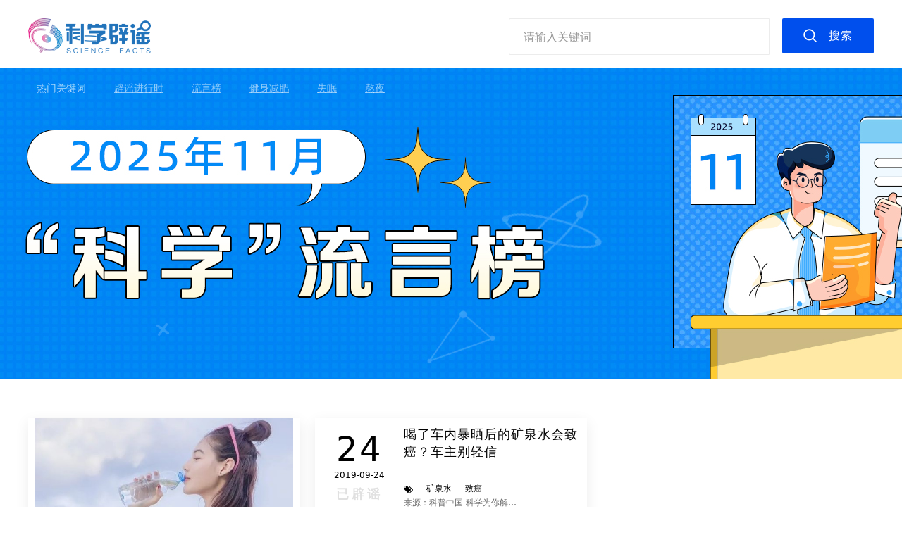

--- FILE ---
content_type: text/html; charset=UTF-8
request_url: https://piyao.kepuchina.cn/rumor/rumorlist?type=15&keyword=680
body_size: 3962
content:
<!DOCTYPE html>
<html lang="en">
  <head>
    <meta charset="UTF-8" />
    <title>科普中国-辟谣文章</title>
    <link
      href="/pc/css/normalize.min.css"
      rel="stylesheet"
    />
    <link rel="stylesheet" href="/pc/css/tools.css" />
    <link rel="stylesheet" href="/pc/css/common.css" />
    <link rel="stylesheet" href="/pc/css/rumorlist.css" />
    <meta
      name="Keywords"
      content="科普中国,科学辟谣,食品安全,营养健康,疾病防治,美容健身,生活解惑,天文地理,生物,数理化,交通运输,农业技术,前沿科技,能源环境,建筑水利,航空航天"
    />
    <meta
      name="Description"
      content="由中央网信办指导，中国科协、卫生健康委、应急管理部和市场监管总局等部委主办的科学辟谣平台，旨在切实提高辟谣信息传播力、引导力、影响力，让谣言止于智者，让科学跑赢谣言。"
    />
  </head>
  <body>
    <link rel="stylesheet" href="/pc/css/search.css" />
<div class="header">
  <div class="container cleafix header-content">
    <a href="/">
      <img class="logo" src="/pc/images/logo.png" alt="logo" />
    </a>
    <div class="pull-left nav-box">
            <ul class="clearfix">
        <li class="">
            <a href="/">首页</a>
        </li>
        <li class="active">
          <a href="https://piyao.kepuchina.cn/rumor/rumorlist">辟谣文章</a>
        </li>
        <li class="">
          <a href="https://piyao.kepuchina.cn/rumor/expertlist">专家学者</a>
        </li>
      </ul>
          </div>
    <div class="clearfix pull-right search-box p-relative">
      <div class="p-relative pull-left input-search-event">
        <input
          type="text"
          placeholder="请输入关键词"
          class="_keywords search-keywords-input"
          id="_keywords"
          value=""
        />
        <div class="box-history cont-history">
          <div class="history-content">
            <div class="clearfix history-search">
              <span class="fl">搜索历史</span>
              <span class="fr clear-history">清空</span>
            </div>
            <ul class="history-search-box"></ul>
          </div>
          
          <div class="hot-search">
            <div class="hot-search-cont">
              <img src="/pc/images/hot-search.png" alt="" class="">
              <span class="v-m p-l8">热搜</span>
            </div>
            <ul class="hot-search-box">
                            <li class="clearfix">
                <span class="num-col fl">1.</span>
                <a class="text-ellipsis max-288 fl" href="/rumor/rumorajaxlist?title=辟谣进行时">辟谣进行时</a>
              </li>
                            <li class="clearfix">
                <span class="num-col fl">2.</span>
                <a class="text-ellipsis max-288 fl" href="/rumor/rumorajaxlist?title=流言榜">流言榜</a>
              </li>
                            <li class="clearfix">
                <span class="num-col fl">3.</span>
                <a class="text-ellipsis max-288 fl" href="/rumor/rumorajaxlist?title=健身减肥">健身减肥</a>
              </li>
                            <li class="clearfix">
                <span class="num-col fl">4.</span>
                <a class="text-ellipsis max-288 fl" href="/rumor/rumorajaxlist?title=失眠">失眠</a>
              </li>
                            <li class="clearfix">
                <span class="num-col fl">5.</span>
                <a class="text-ellipsis max-288 fl" href="/rumor/rumorajaxlist?title=熬夜">熬夜</a>
              </li>
                          </ul>
          </div>
                  </div>
        <div class="box-history more-history">
          <ul class="more-history-list"></ul>
        </div>
      </div>
      <button class="pull-left search-btn _searchBtn">搜索</button>
       
    </div>
        <div class="hot-keyword">
      <label>热门关键词</label>
            <a
        href="https://piyao.kepuchina.cn/rumor/rumorlist?type=0&keyword=5188"
        >辟谣进行时</a
      >
            <a
        href="https://piyao.kepuchina.cn/rumor/rumorlist?type=0&keyword=2590"
        >流言榜</a
      >
            <a
        href="https://piyao.kepuchina.cn/rumor/rumorlist?type=0&keyword=2414"
        >健身减肥</a
      >
            <a
        href="https://piyao.kepuchina.cn/rumor/rumorlist?type=0&keyword=539"
        >失眠</a
      >
            <a
        href="https://piyao.kepuchina.cn/rumor/rumorlist?type=0&keyword=192"
        >熬夜</a
      >
          </div>
      </div>
</div>

<script src="../vendors/scripts/util.js"></script>
<script src="/vendors/scripts/search.js"></script>
    <div class="wrapper rumorlist-page">
      <a href="" target="_blank">
        <div class="banner-img"></div>
      </a>
      <div class="container" style="padding-top: 55px;">
        <!-- 
        <div class="clearfix rumor-type_list">
          <a
            href="/rumor/rumorlist?type=0&keyword=680&title="
            class="active rumor-type_list-item pull-left"
            data-type="0"
            >全部</a
          >
                    <a
            href="/rumor/rumorlist?type=2&keyword=680&title="
            data-type="2"
            class="rumor-type_list-item pull-left"
          >
            食品安全                        <span class="hot">HOT</span>
                      </a>
                    <a
            href="/rumor/rumorlist?type=15&keyword=680&title="
            data-type="15"
            class="rumor-type_list-item pull-left"
          >
            营养健康                        <span class="hot">HOT</span>
                      </a>
                    <a
            href="/rumor/rumorlist?type=1&keyword=680&title="
            data-type="1"
            class="rumor-type_list-item pull-left"
          >
            疾病防治                      </a>
                    <a
            href="/rumor/rumorlist?type=16&keyword=680&title="
            data-type="16"
            class="rumor-type_list-item pull-left"
          >
            美容健身                      </a>
                    <a
            href="/rumor/rumorlist?type=6&keyword=680&title="
            data-type="6"
            class="rumor-type_list-item pull-left"
          >
            生活解惑                      </a>
                    <a
            href="/rumor/rumorlist?type=9&keyword=680&title="
            data-type="9"
            class="rumor-type_list-item pull-left"
          >
            天文地理                      </a>
                    <a
            href="/rumor/rumorlist?type=7&keyword=680&title="
            data-type="7"
            class="rumor-type_list-item pull-left"
          >
            生物                      </a>
                    <a
            href="/rumor/rumorlist?type=8&keyword=680&title="
            data-type="8"
            class="rumor-type_list-item pull-left"
          >
            数理化                      </a>
                    <a
            href="/rumor/rumorlist?type=11&keyword=680&title="
            data-type="11"
            class="rumor-type_list-item pull-left"
          >
            交通运输                      </a>
                    <a
            href="/rumor/rumorlist?type=3&keyword=680&title="
            data-type="3"
            class="rumor-type_list-item pull-left"
          >
            航空航天                      </a>
                    <a
            href="/rumor/rumorlist?type=4&keyword=680&title="
            data-type="4"
            class="rumor-type_list-item pull-left"
          >
            前沿科技                      </a>
                    <a
            href="/rumor/rumorlist?type=5&keyword=680&title="
            data-type="5"
            class="rumor-type_list-item pull-left"
          >
            能源环境                      </a>
                    <a
            href="/rumor/rumorlist?type=10&keyword=680&title="
            data-type="10"
            class="rumor-type_list-item pull-left"
          >
            农业技术                      </a>
                    <a
            href="/rumor/rumorlist?type=12&keyword=680&title="
            data-type="12"
            class="rumor-type_list-item pull-left"
          >
            建筑水利                      </a>
                    <a
            href="/rumor/rumorlist?type=17&keyword=680&title="
            data-type="17"
            class="rumor-type_list-item pull-left"
          >
            其他                      </a>
                              <div class="guanjianci">
            关键词：<div class="guanjianci-left"></div><span>矿泉水</span><div class="guanjianci-right"></div>
          </div>
                  </div>
        -->
                <div class="clearfix rumor-list">
                    <div class="rumor-list_item pull-left">
            <a
              href="https://piyao.kepuchina.cn/rumor/rumordetail?id=mXOw"
            >
              <img
                class="rumor-list_item-img"
                src="https://pqnoss.kepuchina.cn/2021/10/29/15/image/f724f3.jpg"
                alt=""
              />
              <div class="clearfix rumor-list_item-info">
                <div class="pull-left" style="width: 106px; text-align: center">
                  <div class="rumor-list_item-day">
                    29                  </div>
                  <div class="rumor-list_item-date">
                    2021-10-29                  </div>
                  <div class="rumor-list_item-status">已辟谣</div>
                </div>
                <div class="pull-right" style="width: 250px">
                  <div class="rumor-list_item-title text-ellipsis2">
                    喝矿泉水也需要精挑细选？其实它们功效差不太多                  </div>
                  <div class="clearfix">
                    <div class="pull-left" style="width: 170px">
                      <div class="rumor-list_item-keyword text-ellipsis">
                                                <a
                          href="/rumor/rumorlist?type=15&keyword=680"
                          >矿泉水</a
                        >
                                                <a
                          href="/rumor/rumorlist?type=15&keyword=3153"
                          >成分</a
                        >
                                              </div>
                      <div class="rumor-list_item-source text-ellipsis">
                                                <span
                          >来源：科学辟谣</span
                        >
                                              </div>
                    </div>
                    <div class="pull-right">
                      <div class="rumor-list_item-hot">
                                              </div>
                    </div>
                  </div>
                </div>
                              </div>
            </a>
          </div>
                    <div class="rumor-list_item pull-left">
            <a
              href="https://piyao.kepuchina.cn/rumor/rumordetail?id=agkq"
            >
              <img
                class="rumor-list_item-img"
                src="https://pqnoss.kepuchina.cn/piyao/image/2019/09/24/c/94.jpg"
                alt=""
              />
              <div class="clearfix rumor-list_item-info">
                <div class="pull-left" style="width: 106px; text-align: center">
                  <div class="rumor-list_item-day">
                    24                  </div>
                  <div class="rumor-list_item-date">
                    2019-09-24                  </div>
                  <div class="rumor-list_item-status">已辟谣</div>
                </div>
                <div class="pull-right" style="width: 250px">
                  <div class="rumor-list_item-title text-ellipsis2">
                    喝了车内暴晒后的矿泉水会致癌？车主别轻信                  </div>
                  <div class="clearfix">
                    <div class="pull-left" style="width: 170px">
                      <div class="rumor-list_item-keyword text-ellipsis">
                                                <a
                          href="/rumor/rumorlist?type=15&keyword=680"
                          >矿泉水</a
                        >
                                                <a
                          href="/rumor/rumorlist?type=15&keyword=159"
                          >致癌</a
                        >
                                              </div>
                      <div class="rumor-list_item-source text-ellipsis">
                                                <span
                          >来源：科普中国-科学为你解疑释惑</span
                        >
                                              </div>
                    </div>
                    <div class="pull-right">
                      <div class="rumor-list_item-hot">
                                              </div>
                    </div>
                  </div>
                </div>
                              </div>
            </a>
          </div>
                  </div>
                      </div>
    </div>
    
  <div class="footer">
    <div class="container">
      <div class="zhuban" style="padding:0 175px">
        <div class="zhuban_title">主办单位</div>
        <div class="clearfix">
          <div class="pull-left zhuban_item">中国科学技术协会</div>
          <div class="pull-left zhuban_item">国家卫生健康委员会</div>
          <div class="pull-left zhuban_item">应急管理部</div>
          <div class="pull-left zhuban_item">国家市场监督管理总局</div>
        </div>
      </div>
    </div>
        <div class="container">
      <div class="clearfix" style="padding-left: 175px">
        <div class="site_info pull-left">
          <p>
            指导单位：中央网络安全和信息化委员会办公室&nbsp;&nbsp;&nbsp;承办单位：中科数创（北京）数字传媒有限公司
          </p>
          <p>
            京ICP备16016202号 版权所有：中国科协 Copyright © 2019 科普中国
            版权所有
          </p>
        </div>
        <div class="pull-right">
          <img style="margin-top:10px" src="/pc/images/logo.png" alt="logo" />
          <a style="margin: 18px 40px 0;" href="/index/about" target="_blank"><img style="margin-top:18px" src="/pc/images/about.png" alt="about" /></a>
        </div>
      </div>
    </div>
  </div>
</div>
<script>
  var _hmt = _hmt || [];
  (function () {
    var hm = document.createElement("script");
    hm.src = "https://hm.baidu.com/hm.js?3a56536a5990ab982205acaeb43f343f";
    var s = document.getElementsByTagName("script")[0];
    s.parentNode.insertBefore(hm, s);
  })();
</script>
    <script src="/assets/scripts/utilities/masonry.pkgd.min.js"></script>
    <script>
      $(function () {
        $(".rumor-list").masonry({
          itemSelector: ".rumor-list_item",
          gutter: 21,
          horizontalOrder: true,
        });
        // 获取banner图
        function getImg() {
          window.util.ajax({
            url: "/index/ajaxGetRecommend?type=4",
            type: "get",
            callback({ data }) {
              var styleStr =
                "background: url('" +
                data[0].image_url +
                "') no-repeat center 0  #fff; background-size: auto 100%";
              $(".banner-img").attr({ style: styleStr}).parent().attr({href: data[0].url });
            },
          });
        }
        // 设置类型按的class
        function setTypeBtnClass() {
          var type = window.util.queryString("type");
          $(".rumor-type_list-item[data-type='" + type || 0 + "']")
            .addClass("active")
            .siblings(".active")
            .removeClass("active");
        }
        getImg();
        setTypeBtnClass();
      });
    </script>
  </body>
</html>
